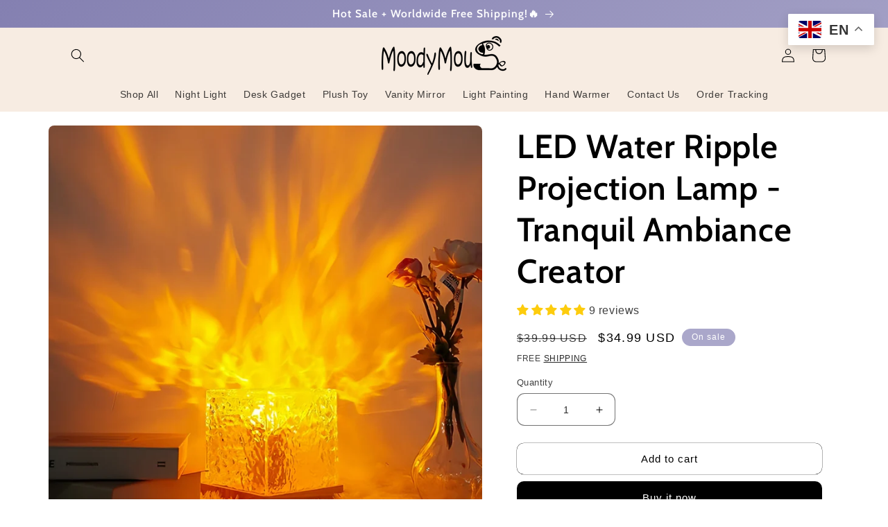

--- FILE ---
content_type: text/javascript
request_url: https://moody-mouse.com/cdn/shop/t/19/assets/nestads_tiktok_pixel.js?v=96000321913355140391756396673
body_size: -234
content:
setTimeout(function(){document.getElementById("nestads_pixel")&&(function(w,d,t){w.TiktokAnalyticsObject=t;var ttq2=w[t]=w[t]||[];ttq2.methods=["page","track","identify","instances","debug","on","off","once","ready","alias","group","enableCookie","disableCookie"],ttq2.setAndDefer=function(t2,e){t2[e]=function(){t2.push([e].concat(Array.prototype.slice.call(arguments,0)))}};for(var i=0;i<ttq2.methods.length;i++)ttq2.setAndDefer(ttq2,ttq2.methods[i]);ttq2.instance=function(t2){for(var e=ttq2._i[t2]||[],n=0;n<ttq2.methods.length;n++)ttq2.setAndDefer(e,ttq2.methods[n]);return e},ttq2.load=function(e,n){var i2="https://analytics.tiktok.com/i18n/pixel/events.js";ttq2._i=ttq2._i||{},ttq2._i[e]=[],ttq2._i[e]._u=i2,ttq2._t=ttq2._t||{},ttq2._t[e]=+new Date,ttq2._o=ttq2._o||{},ttq2._o[e]=n||{};var o=document.createElement("script");o.type="text/javascript",o.async=!0,o.src=i2+"?sdkid="+e+"&lib="+t;var a=document.getElementsByTagName("script")[0];a.parentNode.insertBefore(o,a)}}(window,document,"ttq"),localStorage.setItem("nads_pixels",'["CI7RQSRC77UE3U8MU0DG"]'),ttq.load("CI7RQSRC77UE3U8MU0DG"),ttq.page())},1e3);
//# sourceMappingURL=/cdn/shop/t/19/assets/nestads_tiktok_pixel.js.map?v=96000321913355140391756396673


--- FILE ---
content_type: text/javascript; charset=utf-8
request_url: https://moody-mouse.com/en-ca/products/led-water-ripple-projection-lamp-tranquil-ambiance-creator.js
body_size: 1989
content:
{"id":8544992952610,"title":"LED Water Ripple Projection Lamp - Tranquil Ambiance Creator","handle":"led-water-ripple-projection-lamp-tranquil-ambiance-creator","description":"\u003cp\u003e\u003cstrong\u003eDescription:\u003c\/strong\u003e\u003c\/p\u003e\n\u003cp\u003eExperience serenity like never before with our LED Water Ripple Projection Lamp. This lamp, equipped with a wooden base and a remote control, delivers a mesmerizing display of 16 colors and dynamic lighting modes, making it the perfect addition to your space.\u003c\/p\u003e\n\u003cp\u003e\u003cstrong\u003eKey Features:\u003c\/strong\u003e\u003c\/p\u003e\n\u003cp\u003e🌈 16 Vibrant Colors: Choose from a rich spectrum of colors to set the perfect mood for any occasion.\u003c\/p\u003e\n\u003cp\u003e🔄 Dynamic Water Ripple Effect: Watch in awe as this lamp projects captivating water-like ripples, creating an environment of tranquility and wonder.\u003c\/p\u003e\n\u003cp\u003e🕹️ Remote Control Convenience: Effortlessly adjust brightness, select colors, and explore dynamic lighting modes with the included remote control.\u003c\/p\u003e\n\u003cp\u003e🪚 Wooden Base Elegance: The lamp features a finely crafted wooden base that adds a touch of natural beauty to your decor.\u003c\/p\u003e\n\u003cp\u003e⚡ Energy-Efficient and Sustainable: With a 3W LED light source, this lamp is designed to save energy, making it eco-friendly and cost-effective.\u003c\/p\u003e\n\u003cp\u003e🔌 USB-Powered Simplicity: Plug it into any USB interface for effortless operation.\u003c\/p\u003e\n\u003cp\u003e\u003cstrong\u003eProduct Details:\u003c\/strong\u003e\u003c\/p\u003e\n\u003cp\u003eImmerse yourself in the soothing ambiance created by our LED Water Ripple Projection Lamp. It measures a compact 13cm x 13.3cm (5.1 inches x 5.2 inches) and has a net weight of approximately 0.46kg (16.23 ounces). Crafted from high-quality acrylic, it blends durability and style seamlessly.\u003c\/p\u003e\n\u003cp\u003e\u003cstrong\u003eTechnical Specifications:\u003c\/strong\u003e\u003c\/p\u003e\n\u003cp\u003eProduct Dimensions: 13cm x 13.3cm (5.1 inches x 5.2 inches)\u003c\/p\u003e\n\u003cp\u003eProduct Material: Acrylic, Wood\u003c\/p\u003e\n\u003cp\u003ePower: 3W\u003c\/p\u003e\n\u003cp\u003ePower Source: USB\u003c\/p\u003e\n\u003cp\u003eVoltage: \u0026lt;36V\u003c\/p\u003e\n\u003cp\u003eSwitch: Remote Control\u003c\/p\u003e\n\u003cp\u003eBefore use, simply remove the insulation film from the remote control, and you're ready to immerse yourself in the mesmerizing world of sixteen dynamic colors, wood-accented charm, and adjustable lighting options, including flickering and breathing effects. Elevate your surroundings with this captivating addition, making every moment a work of art.\u003c\/p\u003e","published_at":"2023-09-01T02:56:28-04:00","created_at":"2023-09-01T02:51:10-04:00","vendor":"CJ","type":"Lamp","tags":[],"price":3499,"price_min":3499,"price_max":3499,"available":true,"price_varies":false,"compare_at_price":3999,"compare_at_price_min":3999,"compare_at_price_max":3999,"compare_at_price_varies":false,"variants":[{"id":46484515488034,"title":"Default Title","option1":"Default Title","option2":null,"option3":null,"sku":"CJJT161977605EV","requires_shipping":true,"taxable":false,"featured_image":null,"available":true,"name":"LED Water Ripple Projection Lamp - Tranquil Ambiance Creator","public_title":null,"options":["Default Title"],"price":3499,"weight":805,"compare_at_price":3999,"inventory_management":"shopify","barcode":null,"requires_selling_plan":false,"selling_plan_allocations":[]}],"images":["\/\/cdn.shopify.com\/s\/files\/1\/0748\/4597\/8914\/products\/a1-974688_854241cc-43d9-420d-b7d9-997495b6ca30.jpg?v=1703582208","\/\/cdn.shopify.com\/s\/files\/1\/0748\/4597\/8914\/products\/O1CN01VFAjT9292AxlIo4do__2216199518009-0-cib-731122_3268f0af-3fdc-46e0-a0d2-4614756c4674.jpg?v=1703582208","\/\/cdn.shopify.com\/s\/files\/1\/0748\/4597\/8914\/products\/O1CN01sx9Pvg292Axejso3z__2216199518009-0-cib-952910_70770aae-dcd7-4b83-9aeb-a87265a0c599.jpg?v=1703582208","\/\/cdn.shopify.com\/s\/files\/1\/0748\/4597\/8914\/files\/O1CN01uTMMpx292Axi2vSR1__2216199518009-0-cib.jpg?v=1702526458","\/\/cdn.shopify.com\/s\/files\/1\/0748\/4597\/8914\/products\/O1CN010IUpWw292AxfrdXkR__2216199518009-0-cib-417545_2681ef9d-ad92-4bb2-8fde-2751f17e4799.jpg?v=1703582208","\/\/cdn.shopify.com\/s\/files\/1\/0748\/4597\/8914\/products\/O1CN01XFHlm9292AxejqBpq__2216199518009-0-cib-894357_58800ade-dfb7-4b93-8456-ed95ced00d0f.jpg?v=1703582208","\/\/cdn.shopify.com\/s\/files\/1\/0748\/4597\/8914\/files\/O1CN01sWABIs292AxhfJaib__2216199518009-0-cib.jpg?v=1702526458","\/\/cdn.shopify.com\/s\/files\/1\/0748\/4597\/8914\/products\/O1CN01kn352w292Axj6H1S5__2216199518009-0-cib-705601_5ec60075-d234-4dfd-b626-01b272881652.jpg?v=1703582208","\/\/cdn.shopify.com\/s\/files\/1\/0748\/4597\/8914\/products\/a3-811531_33ebf9e8-6a2b-4fbb-b9af-290e1a79f5ca.jpg?v=1703582208","\/\/cdn.shopify.com\/s\/files\/1\/0748\/4597\/8914\/files\/O1CN01K6cWR41UkhFNOMtav__2216428372556-0-cib.jpg?v=1702526458","\/\/cdn.shopify.com\/s\/files\/1\/0748\/4597\/8914\/products\/O1CN01KG6m8f292AxhfLKn9__2216199518009-0-cib-756509_2c2b3d55-26f9-407b-9bcb-cd81ec141089.jpg?v=1755483587","\/\/cdn.shopify.com\/s\/files\/1\/0748\/4597\/8914\/products\/O1CN01Vkyxgd1TPL7NJQ5ND__2214272532374-0-cib-807625_6ca57076-bf30-4395-856d-c17a871e6346.jpg?v=1703582208"],"featured_image":"\/\/cdn.shopify.com\/s\/files\/1\/0748\/4597\/8914\/products\/a1-974688_854241cc-43d9-420d-b7d9-997495b6ca30.jpg?v=1703582208","options":[{"name":"Title","position":1,"values":["Default Title"]}],"url":"\/en-ca\/products\/led-water-ripple-projection-lamp-tranquil-ambiance-creator","media":[{"alt":null,"id":35924707180834,"position":1,"preview_image":{"aspect_ratio":1.0,"height":2048,"width":2048,"src":"https:\/\/cdn.shopify.com\/s\/files\/1\/0748\/4597\/8914\/products\/a1-974688_854241cc-43d9-420d-b7d9-997495b6ca30.jpg?v=1703582208"},"aspect_ratio":1.0,"height":2048,"media_type":"image","src":"https:\/\/cdn.shopify.com\/s\/files\/1\/0748\/4597\/8914\/products\/a1-974688_854241cc-43d9-420d-b7d9-997495b6ca30.jpg?v=1703582208","width":2048},{"alt":null,"id":35924707213602,"position":2,"preview_image":{"aspect_ratio":1.109,"height":1846,"width":2048,"src":"https:\/\/cdn.shopify.com\/s\/files\/1\/0748\/4597\/8914\/products\/O1CN01VFAjT9292AxlIo4do__2216199518009-0-cib-731122_3268f0af-3fdc-46e0-a0d2-4614756c4674.jpg?v=1703582208"},"aspect_ratio":1.109,"height":1846,"media_type":"image","src":"https:\/\/cdn.shopify.com\/s\/files\/1\/0748\/4597\/8914\/products\/O1CN01VFAjT9292AxlIo4do__2216199518009-0-cib-731122_3268f0af-3fdc-46e0-a0d2-4614756c4674.jpg?v=1703582208","width":2048},{"alt":null,"id":35924707246370,"position":3,"preview_image":{"aspect_ratio":1.0,"height":2048,"width":2048,"src":"https:\/\/cdn.shopify.com\/s\/files\/1\/0748\/4597\/8914\/products\/O1CN01sx9Pvg292Axejso3z__2216199518009-0-cib-952910_70770aae-dcd7-4b83-9aeb-a87265a0c599.jpg?v=1703582208"},"aspect_ratio":1.0,"height":2048,"media_type":"image","src":"https:\/\/cdn.shopify.com\/s\/files\/1\/0748\/4597\/8914\/products\/O1CN01sx9Pvg292Axejso3z__2216199518009-0-cib-952910_70770aae-dcd7-4b83-9aeb-a87265a0c599.jpg?v=1703582208","width":2048},{"alt":null,"id":35836847980834,"position":4,"preview_image":{"aspect_ratio":1.0,"height":1988,"width":1988,"src":"https:\/\/cdn.shopify.com\/s\/files\/1\/0748\/4597\/8914\/files\/O1CN01uTMMpx292Axi2vSR1__2216199518009-0-cib.jpg?v=1702526458"},"aspect_ratio":1.0,"height":1988,"media_type":"image","src":"https:\/\/cdn.shopify.com\/s\/files\/1\/0748\/4597\/8914\/files\/O1CN01uTMMpx292Axi2vSR1__2216199518009-0-cib.jpg?v=1702526458","width":1988},{"alt":null,"id":35924707279138,"position":5,"preview_image":{"aspect_ratio":1.0,"height":2048,"width":2048,"src":"https:\/\/cdn.shopify.com\/s\/files\/1\/0748\/4597\/8914\/products\/O1CN010IUpWw292AxfrdXkR__2216199518009-0-cib-417545_2681ef9d-ad92-4bb2-8fde-2751f17e4799.jpg?v=1703582208"},"aspect_ratio":1.0,"height":2048,"media_type":"image","src":"https:\/\/cdn.shopify.com\/s\/files\/1\/0748\/4597\/8914\/products\/O1CN010IUpWw292AxfrdXkR__2216199518009-0-cib-417545_2681ef9d-ad92-4bb2-8fde-2751f17e4799.jpg?v=1703582208","width":2048},{"alt":null,"id":35924707311906,"position":6,"preview_image":{"aspect_ratio":1.0,"height":2048,"width":2048,"src":"https:\/\/cdn.shopify.com\/s\/files\/1\/0748\/4597\/8914\/products\/O1CN01XFHlm9292AxejqBpq__2216199518009-0-cib-894357_58800ade-dfb7-4b93-8456-ed95ced00d0f.jpg?v=1703582208"},"aspect_ratio":1.0,"height":2048,"media_type":"image","src":"https:\/\/cdn.shopify.com\/s\/files\/1\/0748\/4597\/8914\/products\/O1CN01XFHlm9292AxejqBpq__2216199518009-0-cib-894357_58800ade-dfb7-4b93-8456-ed95ced00d0f.jpg?v=1703582208","width":2048},{"alt":null,"id":35836847882530,"position":7,"preview_image":{"aspect_ratio":1.0,"height":1960,"width":1960,"src":"https:\/\/cdn.shopify.com\/s\/files\/1\/0748\/4597\/8914\/files\/O1CN01sWABIs292AxhfJaib__2216199518009-0-cib.jpg?v=1702526458"},"aspect_ratio":1.0,"height":1960,"media_type":"image","src":"https:\/\/cdn.shopify.com\/s\/files\/1\/0748\/4597\/8914\/files\/O1CN01sWABIs292AxhfJaib__2216199518009-0-cib.jpg?v=1702526458","width":1960},{"alt":null,"id":35924707344674,"position":8,"preview_image":{"aspect_ratio":1.0,"height":2048,"width":2048,"src":"https:\/\/cdn.shopify.com\/s\/files\/1\/0748\/4597\/8914\/products\/O1CN01kn352w292Axj6H1S5__2216199518009-0-cib-705601_5ec60075-d234-4dfd-b626-01b272881652.jpg?v=1703582208"},"aspect_ratio":1.0,"height":2048,"media_type":"image","src":"https:\/\/cdn.shopify.com\/s\/files\/1\/0748\/4597\/8914\/products\/O1CN01kn352w292Axj6H1S5__2216199518009-0-cib-705601_5ec60075-d234-4dfd-b626-01b272881652.jpg?v=1703582208","width":2048},{"alt":null,"id":35924707377442,"position":9,"preview_image":{"aspect_ratio":1.0,"height":2048,"width":2048,"src":"https:\/\/cdn.shopify.com\/s\/files\/1\/0748\/4597\/8914\/products\/a3-811531_33ebf9e8-6a2b-4fbb-b9af-290e1a79f5ca.jpg?v=1703582208"},"aspect_ratio":1.0,"height":2048,"media_type":"image","src":"https:\/\/cdn.shopify.com\/s\/files\/1\/0748\/4597\/8914\/products\/a3-811531_33ebf9e8-6a2b-4fbb-b9af-290e1a79f5ca.jpg?v=1703582208","width":2048},{"alt":null,"id":35836844310818,"position":10,"preview_image":{"aspect_ratio":1.0,"height":1968,"width":1968,"src":"https:\/\/cdn.shopify.com\/s\/files\/1\/0748\/4597\/8914\/files\/O1CN01K6cWR41UkhFNOMtav__2216428372556-0-cib.jpg?v=1702526458"},"aspect_ratio":1.0,"height":1968,"media_type":"image","src":"https:\/\/cdn.shopify.com\/s\/files\/1\/0748\/4597\/8914\/files\/O1CN01K6cWR41UkhFNOMtav__2216428372556-0-cib.jpg?v=1702526458","width":1968},{"alt":null,"id":35924707410210,"position":11,"preview_image":{"aspect_ratio":1.0,"height":1256,"width":1256,"src":"https:\/\/cdn.shopify.com\/s\/files\/1\/0748\/4597\/8914\/products\/O1CN01KG6m8f292AxhfLKn9__2216199518009-0-cib-756509_2c2b3d55-26f9-407b-9bcb-cd81ec141089.jpg?v=1755483587"},"aspect_ratio":1.0,"height":1256,"media_type":"image","src":"https:\/\/cdn.shopify.com\/s\/files\/1\/0748\/4597\/8914\/products\/O1CN01KG6m8f292AxhfLKn9__2216199518009-0-cib-756509_2c2b3d55-26f9-407b-9bcb-cd81ec141089.jpg?v=1755483587","width":1256},{"alt":null,"id":35924707442978,"position":12,"preview_image":{"aspect_ratio":1.0,"height":2048,"width":2048,"src":"https:\/\/cdn.shopify.com\/s\/files\/1\/0748\/4597\/8914\/products\/O1CN01Vkyxgd1TPL7NJQ5ND__2214272532374-0-cib-807625_6ca57076-bf30-4395-856d-c17a871e6346.jpg?v=1703582208"},"aspect_ratio":1.0,"height":2048,"media_type":"image","src":"https:\/\/cdn.shopify.com\/s\/files\/1\/0748\/4597\/8914\/products\/O1CN01Vkyxgd1TPL7NJQ5ND__2214272532374-0-cib-807625_6ca57076-bf30-4395-856d-c17a871e6346.jpg?v=1703582208","width":2048}],"requires_selling_plan":false,"selling_plan_groups":[]}